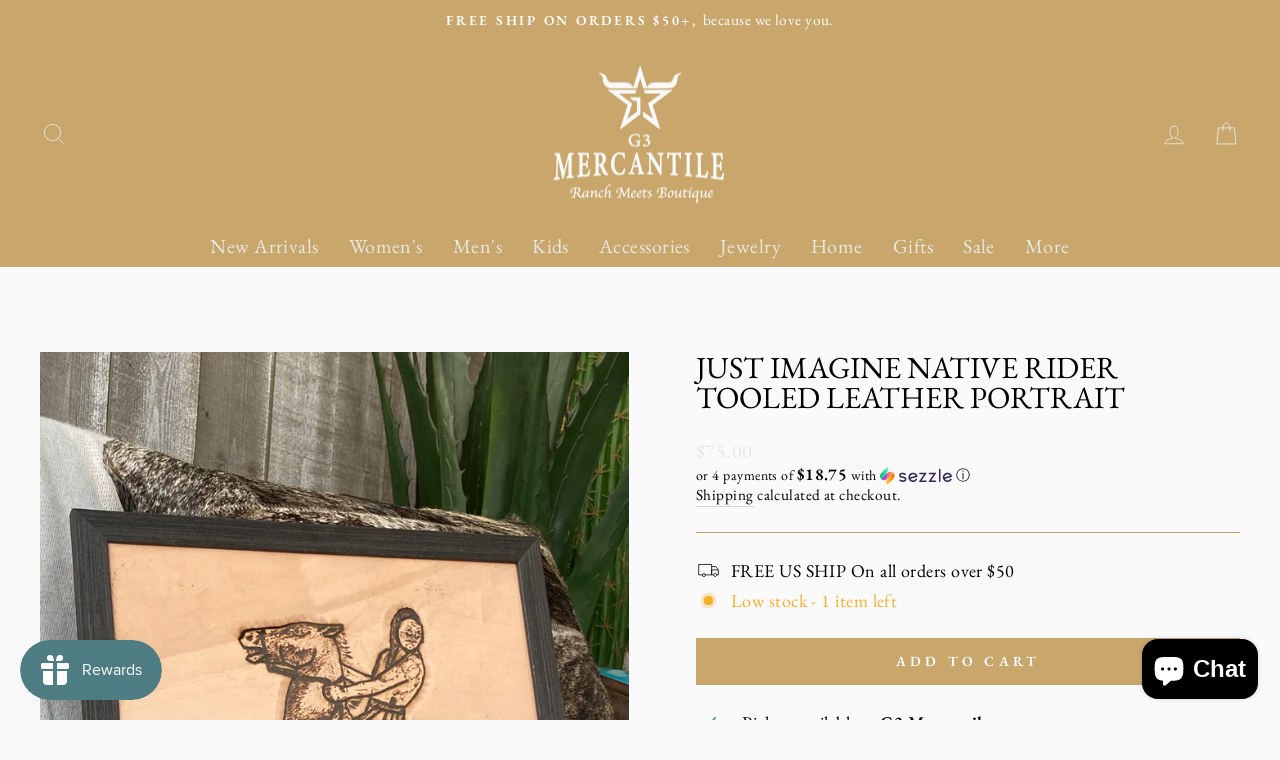

--- FILE ---
content_type: text/html; charset=utf-8
request_url: https://g3mercantile.com//variants/43857458200801/?section_id=store-availability
body_size: 248
content:
<div id="shopify-section-store-availability" class="shopify-section"><div
  data-section-id="store-availability"
  data-section-type="store-availability"><div class="store-availability"><svg aria-hidden="true" focusable="false" role="presentation" class="icon icon-in-stock" viewBox="0 0 12 10"><path fill-rule="evenodd" clip-rule="evenodd" d="M3.293 9.707l-3-3a.999.999 0 1 1 1.414-1.414l2.236 2.236 6.298-7.18a.999.999 0 1 1 1.518 1.3l-7 8a1 1 0 0 1-.72.35 1.017 1.017 0 0 1-.746-.292z" fill="#212B36"/></svg><div class="store-availability__info"><div>
            Pickup available at <strong>G3 Mercantile</strong>
          </div>
          
          <p class="store-availability__small store-availability__small--link">
            <span>
            Usually ready in 24 hours - 
            </span>
            <a href="#StoreAvailabilityDrawer" class="js-drawer-open-availability" aria-controls="StoreAvailabilityDrawer">View Store Info</a>
          </p></div>
    </div>

    <div id="StoreAvailabilityDrawer" class="drawer drawer--right text-left">
      <div class="drawer__contents">
        <div class="drawer__fixed-header">
          <div class="drawer__header appear-animation appear-delay-1">
            <div class="drawer__title">
              <div data-availability-product-title></div>
              
            </div>
            <div class="drawer__close">
              <button type="button" class="drawer__close-button js-drawer-close">
                <svg aria-hidden="true" focusable="false" role="presentation" class="icon icon-close" viewBox="0 0 64 64"><path d="M19 17.61l27.12 27.13m0-27.12L19 44.74"/></svg>
                <span class="icon__fallback-text">Close cart</span>
              </button>
            </div>
          </div>
        </div>

        <div class="drawer__inner">
          <div class="drawer__scrollable">
            <div class="appear-animation appear-delay-2"><div class="store-availability"><svg aria-hidden="true" focusable="false" role="presentation" class="icon icon-in-stock" viewBox="0 0 12 10"><path fill-rule="evenodd" clip-rule="evenodd" d="M3.293 9.707l-3-3a.999.999 0 1 1 1.414-1.414l2.236 2.236 6.298-7.18a.999.999 0 1 1 1.518 1.3l-7 8a1 1 0 0 1-.72.35 1.017 1.017 0 0 1-.746-.292z" fill="#212B36"/></svg><div class="store-availability__info">
                    <div>
                      <strong>
                        G3 Mercantile
                      </strong>
                    </div>
                    <p class="store-availability__small">Pickup available, usually ready in 24 hours
</p><div class="store-availability__small">
                      <p>2802 FM 71 East<br>Sulphur Springs TX 75482<br>United States</p>
<p>
                          +12144355569
                        </p></div>
                  </div>
                </div></div>
          </div>
        </div>
      </div>
    </div></div>


</div>

--- FILE ---
content_type: text/css
request_url: https://g3mercantile.com/cdn/shop/t/3/assets/hm.css?v=131874119361813136181657622873
body_size: 583
content:
@media screen and (max-width: 767px){#SiteHeader.site-header--stuck .site-header__logo img{max-width:70%}#shopify-section-header .header-sticky-wrapper{height:auto}#SiteHeader.site-header--stuck .site-header__logo a{padding-top:30px!important;height:fit-content}}@media screen and (min-width: 768px) and (max-width: 1259px){#SiteHeader.site-header--stuck .site-header__logo img{max-width:50%}#shopify-section-header .header-sticky-wrapper{height:auto}#SiteHeader.site-header--stuck .site-header__logo a{padding-top:70px!important;height:fit-content}}@media screen and (min-width: 1260px){#SiteHeader.site-header--stuck .site-header__logo img{max-width:50%}#shopify-section-header .header-sticky-wrapper{height:auto}#SiteHeader.site-header--stuck .site-header__logo a{padding-top:70px!important;height:fit-content}}.rte-setting a:not(.btn):not(.spr-summary-actions-newreview):after,.rte a:not(.btn):not(.spr-summary-actions-newreview):after{display:none}@media screen and (min-width: 768px){#MainContent .custom-content,#shopify-section-template--14198577922166__164639651579e7bddb{margin-top:20px}#shopify-section-template--14198577922166__1646404518ee2660f9 .index-section{margin:30px 0}#shopify-section-template--14198577922166__1646404518ee2660f9 .custom-content{margin-top:0}#shopify-section-template--14198577922166__1646404518ee2660f9 .custom__item{margin-bottom:0}}@media screen and (min-width: 768px){.hm-recommended .index-section{margin:0}.hm-recommended .grid__item{margin-bottom:0}#shopify-section-template--14198577660022__featured-collection{margin-bottom:10px}#shopify-section-template--14198578249846__collection-return .page-content--bottom{padding-bottom:0}}@media screen and (min-width: 768px){#MainContent #shopify-section-template--14198577922166__164639651579e7bddb{margin-bottom:30px}.template-404 .hm-featured .grid__item{margin-bottom:0}.template-404 .index-section{margin-top:10px;margin-bottom:10px}.template-page .hm-featured .grid__item{margin-bottom:0}.template-page .index-section{margin-top:10px;margin-bottom:10px}.template-cart .hm-featured .grid__item{margin-bottom:0}.template-cart .index-section{margin-top:10px;margin-bottom:10px}}@media screen and (max-width: 768px){#MainContent .map-section{height:350px}#MainContent .map-section .map-section__container{background-size:contain;background-position:top;background-repeat:no-repeat}#MainContent .map-section .animation-cropper{display:flex;align-items:center;justify-content:center}#MainContent .map-section .map-section__overlay{margin-top:0;background:#ffffffeb}}@media screen and (max-width: 767px){.template-search .grid-product__image-mask img{height:200px;object-fit:cover}.template-search .grid-product__image-mask{height:200px}.template-search .image-wrap{height:100%!important}}@media screen and (min-width: 768px){.template-search .grid-product__image-mask img{height:400px;object-fit:cover}.template-search .grid-product__image-mask{height:400px}.template-search .image-wrap{height:100%!important}}.template-product .product-block .store-availability__small a{display:inline}@media screen and (max-width: 767px){.template-product #shopify-section-header .announcement-bar{display:none}.template-product #shopify-section-header #SiteHeader{padding-top:0;padding-bottom:0}.template-product #shopify-section-header .site-header__logo{margin-top:0;margin-bottom:0}.template-product h1.product-single__title{font-size:20px}.template-product .product-single__meta .product-block hr{display:none}.template-product .product-single__meta .product-block--header{margin-bottom:12px}.template-product .product-single__meta .product-block--price{margin-bottom:0}}.hm-slider .carousel-cell .grid__item{width:100%;float:none;padding-left:0}.hm-slider .carousel-cell{width:300px;margin-right:20px}@media screen and (max-width: 767px){.hm-slider{width:94%;margin-left:auto;margin-right:auto}.hm-slider .carousel-cell{max-width:200px;margin-right:0}.hm-slider .carousel-cell img{margin-left:10px;margin-right:10px}.hm-slider .carousel-cell .grid__item{margin-left:0}}@media screen and (max-width: 1300px){.template-index .sezzle-container .sezzle-logo,.template-product .sezzle-container .sezzle-logo,.template-collection .sezzle-container .sezzle-logo{margin:0 auto 40px}.template-product .sezzle-container section .sezzle-hiw-pie-bg .sezzle-payment-pie-graph,.template-collection .sezzle-container section .sezzle-hiw-pie-bg .sezzle-payment-pie-graph{width:72%;height:auto}.template-product .sezzle-container section .breakdown-row,.template-collection .sezzle-container section .breakdown-row{min-width:230px;max-width:230px;margin:auto 39px;top:50%}.template-product .sezzle-container section .breakdown-row span,.template-collection .sezzle-container section .breakdown-row span{font-size:12px;line-height:16px}.template-product .sezzle-container section .breakdown-row .breakdown,.template-collection .sezzle-container section .breakdown-row .breakdown{font-size:16px;line-height:16px}.template-product .sezzle-container h3.sezzle-header-3,.template-product h2.sezzle-header-3,.template-collection .sezzle-container h3.sezzle-header-3,.template-collection h2.sezzle-header-3{margin-top:10px;font-size:25px}.template-product .sezzle-container .how-to-sezzle .sezzle-column,.template-collection .sezzle-container .how-to-sezzle .sezzle-column{width:100%;float:left;margin-bottom:40px}.template-product .sezzle-container .how-to-sezzle .sezzle-column .sezzle-steps-header,.template-collection .sezzle-container .how-to-sezzle .sezzle-column .sezzle-steps-header{font-size:19px}}@media screen and (max-width: 1300px){.template-product .sezzle-container section .sezzle-hiw-pie-bg,.template-collection .sezzle-container section .sezzle-hiw-pie-bg{height:97px;width:275px;margin-bottom:40px}.template-product .sezzle-container section .breakdown-row,.template-collection .sezzle-container section .breakdown-row{min-width:220px;max-width:220px;margin:auto 30px}}.template-product .sezzle-container,.template-collection .sezzle-container,.template-index .sezzle-container{width:100%}@media screen and (min-width: 1301px){.template-product .sezzle-container .sezzle-logo,.template-index .sezzle-container .sezzle-logo,.template-collection .sezzle-container .sezzle-logo{margin-top:0}}.template-index .sezzle-container section .sezzle-hiw-pie-bg,.template-collection .sezzle-container section .sezzle-hiw-pie-bg{height:97px;width:275px;margin-bottom:40px}.template-index .sezzle-container section .breakdown-row,.template-collection .sezzle-container section .breakdown-row{min-width:220px;max-width:220px;margin:auto 30px}.template-index .sezzle-container section .sezzle-hiw-pie-bg .sezzle-payment-pie-graph,.template-collection .sezzle-container section .sezzle-hiw-pie-bg .sezzle-payment-pie-graph{width:72%;height:auto}.template-index .sezzle-container section .breakdown-row,.template-collection .sezzle-container section .breakdown-row{min-width:230px;max-width:230px;margin:auto 39px;top:50%}.template-index .sezzle-container section .breakdown-row span,.template-collection .sezzle-container section .breakdown-row span{font-size:12px;line-height:16px}.template-index .sezzle-container section .breakdown-row .breakdown,.template-collection .sezzle-container section .breakdown-row .breakdown{font-size:16px;line-height:16px}.template-index .sezzle-container h3.sezzle-header-3,.template-index h2.sezzle-header-3,.template-collection .sezzle-container h3.sezzle-header-3,.template-collection h2.sezzle-header-3{margin-top:10px;font-size:25px}.template-index .sezzle-container .how-to-sezzle .sezzle-column,.template-collection .sezzle-container .how-to-sezzle .sezzle-column{width:100%;float:left;margin-bottom:40px}.template-index .sezzle-container .how-to-sezzle .sezzle-column .sezzle-steps-header,.template-collection .sezzle-container .how-to-sezzle .sezzle-column .sezzle-steps-header{font-size:19px}.template-index .testimonials-section{padding-bottom:0}.template-index #shopify-section-template--14198577922166__1646404518ee2660f9 .index-section{margin-bottom:0}.template-index #shopify-section-template--14198577922166__16464050587ebdb43e .index-section{margin-top:0}.index-section .custom-content .rte a{border-bottom:none!important}#shopify-section-header #StickyHeaderWrap #SiteHeader{padding-top:0;padding-bottom:0}#shopify-section-footer .site-footer{padding-top:20px;padding-bottom:20px}@media screen and (max-width: 767px){.hm-recommended .grid-overflow-wrapper{-ms-overflow-style:none;scrollbar-width:none}.hm-recommended .grid-overflow-wrapper::-webkit-scrollbar{display:none}.hm-recently-viewed .grid-overflow-wrapper{-ms-overflow-style:none;scrollbar-width:none}.hm-recently-viewed .grid-overflow-wrapper::-webkit-scrollbar{display:none}#shopify-section-template--14198577922166__1646395110d1f52802 .custom-content .custom__item{margin-bottom:0}#shopify-section-template--14198577922166__164639651579e7bddb{margin-top:10px;margin-bottom:0}#shopify-section-footer .site-footer .page-width>div.grid{margin-bottom:20px}#shopify-section-template--14198577922166__16464034677d31e147>.map-section{height:auto}#shopify-section-template--14198577922166__16464034677d31e147 .map-section .animation-contents{margin-top:230px;border:1px solid lightgray}#shopify-section-template--14198577922166__16464034677d31e147 .map-section .animation-contents .map-section__overlay{max-width:100%;margin-left:auto}}@media screen and (min-width: 768px){#MainContent{margin-top:30px}.template-index #MainContent{margin-top:0}}.hm-featured .hm-slider .carousel-cell .quick-product__btn{display:none}
/*# sourceMappingURL=/cdn/shop/t/3/assets/hm.css.map?v=131874119361813136181657622873 */
